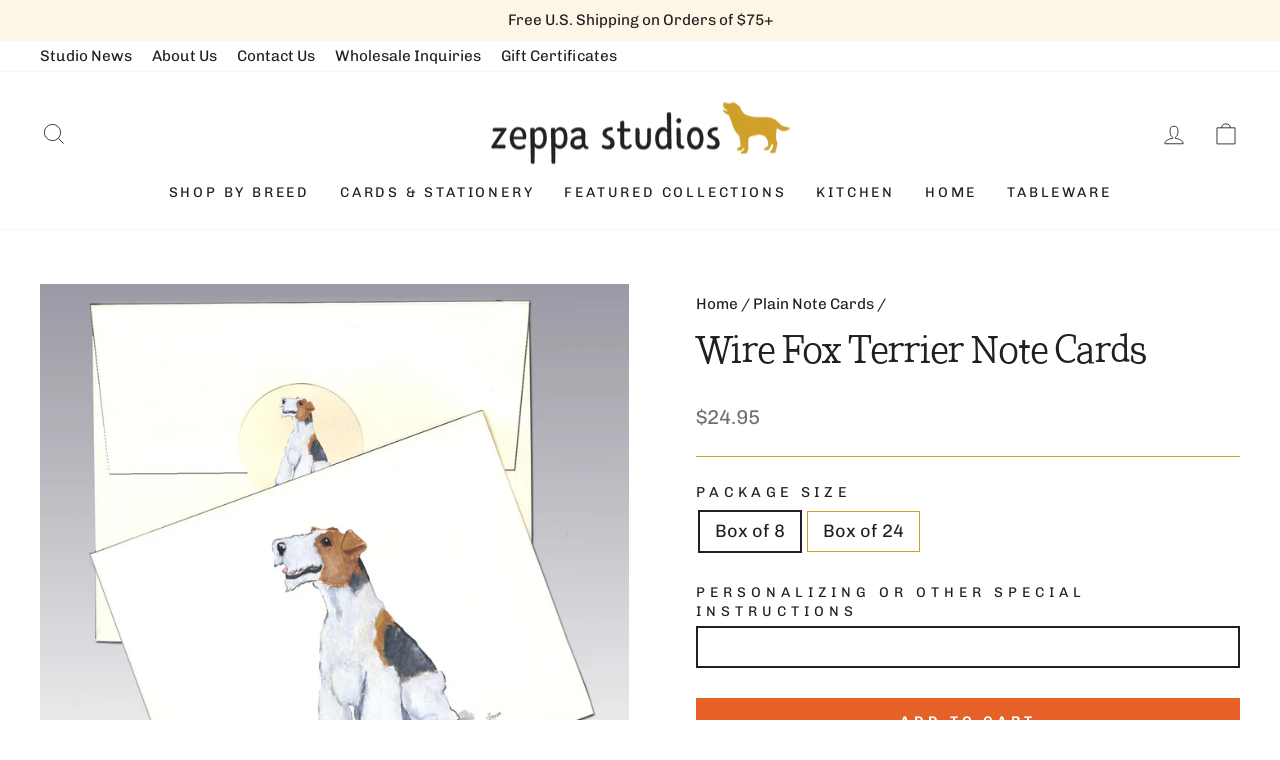

--- FILE ---
content_type: text/css
request_url: https://zeppastudios.com/cdn/shop/t/4/assets/custom.css?v=52924936089287989871683058358
body_size: -316
content:
/*!
 * Web Fonts from Fontspring.com
 *
 * All OpenType features and all extended glyphs have been removed.
 * Fully installable fonts can be purchased at https://www.fontspring.com
 *
 * The fonts included in this stylesheet are subject to the End User License you purchased
 * from Fontspring. The fonts are protected under domestic and international trademark and 
 * copyright law. You are prohibited from modifying, reverse engineering, duplicating, or
 * distributing this font software.
 *
 * (c) 2010-2023 Fontspring
 *
 *
 *
 *
 * The fonts included are copyrighted by the vendor listed below.
 *
 * Vendor:      Piñata
 * License URL: https://www.fontspring.com/licenses/pinata/webfont
 *
 *
 */

@font-face {
    font-family: 'Coats';
    src: url('/cdn/shop/files/coats_regular-webfont.woff2?v=1678214248') format('woff2'),
         url('/cdn/shop/files/coats_regular-webfont.woff?v=1678214248') format('woff');
    font-display: swap;
}

:root {
    --typeHeaderPrimary: 'Coats';
    --typeHeaderFallback: 'Times New Roman', Times, Georgia, serif;
}
input[type="file"] {
  border: 2px solid;
}
.collection-list-description {
  max-width: 55rem;
  margin-inline: auto;
}
.dealer-inquiry .page-content, .dealer-inquiry .section-header {
  padding-bottom: 0;
}
.dealer-inquiry .form-vertical {
  margin-bottom: 50px;
}